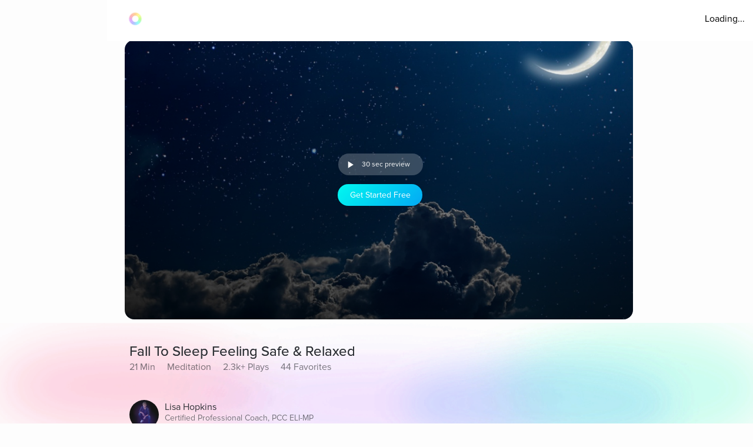

--- FILE ---
content_type: text/javascript
request_url: https://cdn.pagesense.io/js/aurahealth/e0c1420547624e6ebe9ad9e6e0585ff1_visitor_count.js
body_size: 692
content:
window.ZAB.visitorData = {"experiments":{"RtZwv57":{"variations":{"b346fd921f3b4036b3318ef5e00c36a3":{"unique_count":"12976"},"459e7dd8c05f4632bb8fb09542ad2c02":{"unique_count":"12974"}},"actual_start_time":1731092397595},"E4YY8Hk":{"variations":{"3adc081fc622421c8dc178d5c3640da6":{"unique_count":"87090"},"a21fd7b11d2641e6af87d31e9d67bf24":{"unique_count":"3465"},"96af18039ef240c4837fa482b48d3c13":{"unique_count":"87060"},"14bd51c878e64e2580e5774f2ef5bfa4":{"unique_count":"89755"}},"actual_start_time":1759416256232},"XR9NzOP":{"variations":{"39c52196e3424e30a79002cfd79b4907":{"unique_count":"28357"}},"actual_start_time":1715362099922},"eqjkxCa":{"variations":{"79cf5268a154413186a24d7d658a80b7":{"unique_count":"1618"},"cb988d1a9a564dcb944017aa2fc3f916":{"unique_count":"1616"}},"actual_start_time":1741283316297},"446b2ZR":{"variations":{"024e308db20446389ef8b1e1bc8534da":{"unique_count":"850"},"b273f533899f468ab51e2cc38a3e08e1":{"unique_count":"846"}},"actual_start_time":1731092460520},"YlfRNwh":{"variations":{"f83631890cb945b393c51971bd3c9cc0":{"unique_count":"10985"},"632299a0a91d49e5be6570823c4f2c64":{"unique_count":"10987"}},"actual_start_time":1741283243910},"WayTVh5":{"variations":{"672db33f450243d99283fe8a24d43e7e":{"unique_count":"1863"},"a7a973cb820840218aab71d074bc201c":{"unique_count":"1861"}},"actual_start_time":1731429833455},"VDxOBss":{"variations":{"cbdb8f00312b44ee8183b0f095325c8c":{"unique_count":"16632"},"b898310ebd4748308628f8c4e54baa76":{"unique_count":"16632"}},"actual_start_time":1741283388791},"BMEn7qa":{"variations":{"2e7a0c03b428474ab5147983ce18f5db":{"unique_count":"4522"},"b97eda40d5b248eca710e8566ae0ef14":{"unique_count":"4520"}},"actual_start_time":1755278868294},"SR0Zh2Q":{"variations":{"6eeeed9decb94d0194cf76346ce0575f":{"unique_count":"22208"},"67a47593050e44859009945e2062174a":{"unique_count":"22218"},"caa52ab78ebb439faad1ac7bf990dd84":{"unique_count":"22959"}},"actual_start_time":1741283443652}},"time":1769035664619}

--- FILE ---
content_type: application/javascript; charset=UTF-8
request_url: https://www.aurahealth.io/_next/static/chunks/fea29d9f-59ecdd812fe41d10.js
body_size: 340
content:
"use strict";(self.webpackChunk_N_E=self.webpackChunk_N_E||[]).push([[4838],{92088:function(t,a,n){n.d(a,{FNi:function(){return u},FU5:function(){return o},G1X:function(){return e},H$B:function(){return i},HhX:function(){return d},Nhx:function(){return l},aDv:function(){return g},h$P:function(){return r},hPq:function(){return c}});var h=n(15955);function i(t){return(0,h.w_)({tag:"svg",attr:{viewBox:"0 0 24 24"},child:[{tag:"path",attr:{fill:"none",d:"M0 0h24v24H0z"},child:[]},{tag:"path",attr:{d:"m4 18 8.5-6L4 6v12zm9-12v12l8.5-6L13 6z"},child:[]}]})(t)}function r(t){return(0,h.w_)({tag:"svg",attr:{viewBox:"0 0 24 24"},child:[{tag:"path",attr:{fill:"none",d:"M0 0h24v24H0z"},child:[]},{tag:"path",attr:{d:"M11 18V6l-8.5 6 8.5 6zm.5-6 8.5 6V6l-8.5 6z"},child:[]}]})(t)}function c(t){return(0,h.w_)({tag:"svg",attr:{viewBox:"0 0 24 24"},child:[{tag:"path",attr:{fill:"none",d:"M0 0h24v24H0z"},child:[]},{tag:"path",attr:{d:"M6 19h4V5H6v14zm8-14v14h4V5h-4z"},child:[]}]})(t)}function l(t){return(0,h.w_)({tag:"svg",attr:{viewBox:"0 0 24 24"},child:[{tag:"path",attr:{fill:"none",d:"M0 0h24v24H0z"},child:[]},{tag:"path",attr:{d:"M8 5v14l11-7z"},child:[]}]})(t)}function d(t){return(0,h.w_)({tag:"svg",attr:{viewBox:"0 0 24 24"},child:[{tag:"path",attr:{fill:"none",d:"M0 0h24v24H0z"},child:[]},{tag:"path",attr:{d:"M9 16.17 4.83 12l-1.42 1.41L9 19 21 7l-1.41-1.41z"},child:[]}]})(t)}function e(t){return(0,h.w_)({tag:"svg",attr:{viewBox:"0 0 24 24"},child:[{tag:"path",attr:{fill:"none",d:"M0 0h24v24H0z"},child:[]},{tag:"path",attr:{d:"M15.41 7.41 14 6l-6 6 6 6 1.41-1.41L10.83 12z"},child:[]}]})(t)}function u(t){return(0,h.w_)({tag:"svg",attr:{viewBox:"0 0 24 24"},child:[{tag:"path",attr:{fill:"none",d:"M0 0h24v24H0z"},child:[]},{tag:"path",attr:{d:"M10 6 8.59 7.41 13.17 12l-4.58 4.59L10 18l6-6z"},child:[]}]})(t)}function o(t){return(0,h.w_)({tag:"svg",attr:{viewBox:"0 0 24 24"},child:[{tag:"path",attr:{fill:"none",d:"M0 0h24v24H0z"},child:[]},{tag:"path",attr:{d:"M19 6.41 17.59 5 12 10.59 6.41 5 5 6.41 10.59 12 5 17.59 6.41 19 12 13.41 17.59 19 19 17.59 13.41 12z"},child:[]}]})(t)}function g(t){return(0,h.w_)({tag:"svg",attr:{viewBox:"0 0 24 24"},child:[{tag:"path",attr:{fill:"none",d:"M0 0h24v24H0z"},child:[]},{tag:"path",attr:{d:"M16 11c1.66 0 2.99-1.34 2.99-3S17.66 5 16 5c-1.66 0-3 1.34-3 3s1.34 3 3 3zm-8 0c1.66 0 2.99-1.34 2.99-3S9.66 5 8 5C6.34 5 5 6.34 5 8s1.34 3 3 3zm0 2c-2.33 0-7 1.17-7 3.5V19h14v-2.5c0-2.33-4.67-3.5-7-3.5zm8 0c-.29 0-.62.02-.97.05 1.16.84 1.97 1.97 1.97 3.45V19h6v-2.5c0-2.33-4.67-3.5-7-3.5z"},child:[]}]})(t)}}}]);
//# sourceMappingURL=fea29d9f-59ecdd812fe41d10.js.map